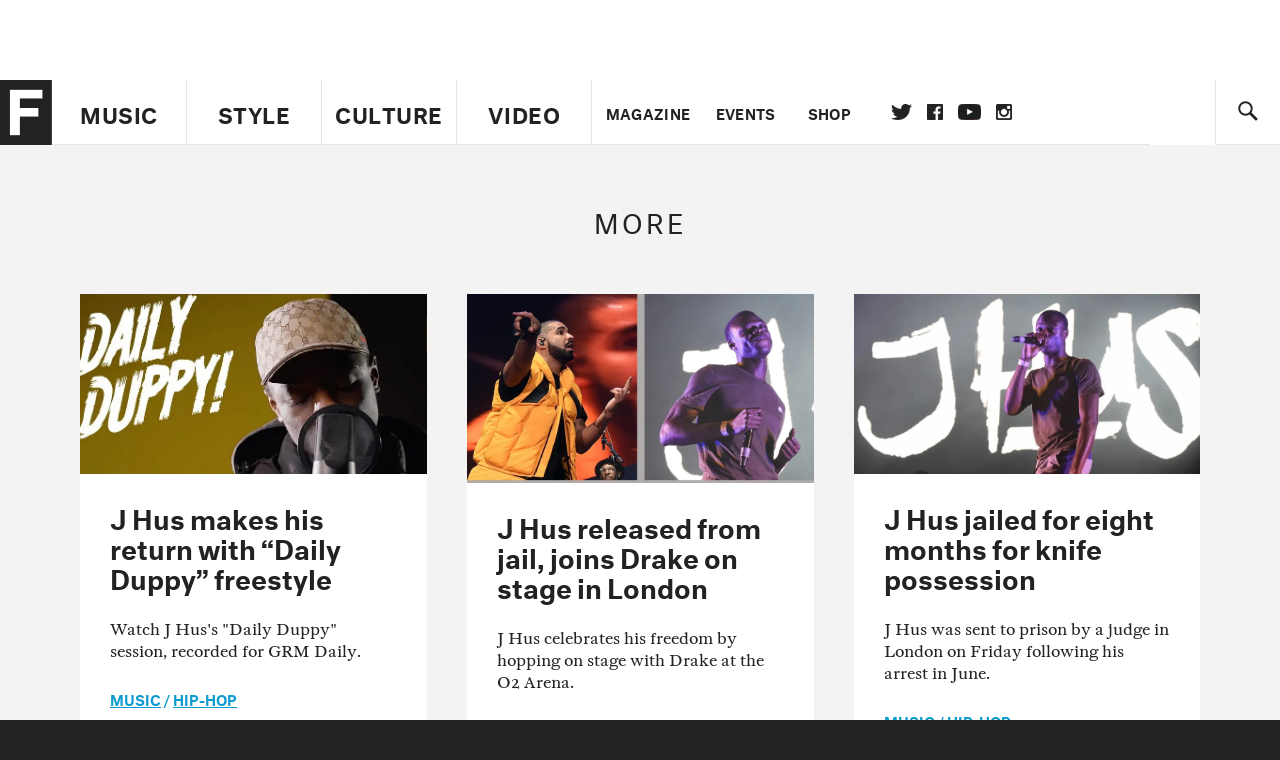

--- FILE ---
content_type: text/html; charset=utf-8
request_url: https://www.thefader.com/artist/j-hus/paged/2
body_size: 76011
content:
<!DOCTYPE html>
<!--[if IE 8 ]> <html lang="en" class="ie8 lte8 lte9 lte10">    <![endif]-->
<!--[if IE 9 ]> <html lang="en" class="ie9 lte9 lte10">    <![endif]-->
<!--[if (gt IE 9)]><!--><html lang="en"><!--<![endif]-->
<!--[if !IE]><!--><html lang="en"><!--<![endif]-->
  <head>
    <title>J Hus page 2 | The FADER</title>

    

    <link rel="preload" href="/assets/v4/fonts/WF-026510-009147-001369-72bfbb4d7f1c28b438ff5b8dc078cb9f02e5c71319a3527d3e1613cf5b01f239.woff" as="font" type="font/woff" crossorigin="anonymous">

    <link rel="preload" href="/assets/v4/fonts/WF-026510-009147-001253-92cefcf9f8425db3674eebf29535da3cf73f87dc6b7439938ad4294948f67e79.woff" as="font" type="font/woff" crossorigin="anonymous">

    <link rel="preload" href="/assets/v4/fonts/WF-026510-009147-001251-120b5b64b0a75ece4fc07a97e9428b5ca6966de319ece24962ab503fe110b1d7.woff" as="font" type="font/woff" crossorigin="anonymous">

    <link rel="preload" href="/assets/v4/fonts/WF-026510-009147-001255-a8b63253d5e7e8012e025435f7b546f7600bc376c3f5d279b6b71e52d0eaaa52.woff" as="font" type="font/woff" crossorigin="anonymous">


  <link rel="stylesheet" href="/assets/application-91ff9564986aaacb34342b0ec963daf763649ffbe23acd2a049c613d565a21b9.css" media="all" />
  <!-- <style> -->
  <!-- </style> -->


    <script>addEventListener('error', window.__e=function f(e){f.q=f.q||[];f.q.push(e)});</script>

    <script>
 var oVa = {};
 var oDv = ["44"];

 window.rtkGPTSlotsTargeting = [];
 window.rtkGPTSlotsTargeting.push([]);

 window.rtkGPTSlotsTargeting.push({});


 var optimeratag = optimeratag || {};
 optimeratag.cmd = optimeratag.cmd || [];

 /* optimeratag.cmd.push(function() { alert("test"); });
  * optimeratag.cmd.push(function() { alert("test2"); }); */

 function onOptimeraOpsLoaded() {
   console.log("onOptimeraOpsLoaded");
   window.optimeraOpsLoaded = true;
   window.executeOptimeraOpsCmd();
 }

 function executeOptimeraOpsCmd() {
   for (k=0; k < optimeratag.cmd.length;k++){
     optimeratag.cmd[k]();
   }
   optimeratag.cmd.length = 0;
 }

 optimeratag.cmd.push = function(e) {
   Array.prototype.push.apply(this,arguments);
   if (window.optimeraOpsLoaded) {
     window.executeOptimeraOpsCmd();
   }
 }

 /* optimeratag.cmd.push(function() { alert("test3"); }); */

</script>


    <script>
     function createCookie(name, value, days) {
  if (days) {
    var date = new Date();
    date.setTime(date.getTime() + days * 24 * 60 * 60 * 1000);
    var expires = "; expires=" + date.toGMTString();
  } else var expires = "";
  document.cookie = name + "=" + value + expires + "; path=/";
}

function readCookie(name) {
  var nameEQ = name + "=";
  var ca = document.cookie.split(";");
  for (var i = 0; i < ca.length; i++) {
    var c = ca[i];
    while (c.charAt(0) == " ") c = c.substring(1, c.length);
    if (c.indexOf(nameEQ) == 0) return c.substring(nameEQ.length, c.length);
  }
  return null;
}

function eraseCookie(name) {
  createCookie(name, "", -1);
}

function refreshInitalGPTAds() {
  console.debug("CONSENT DEBUG: refreshInitalGPTAds");
  timeoutID = window.setTimeout(function() {
    for (var key in window.ad_slots) {
      value = window.ad_slots[key];
      console.log("refreshing slot: ", value);
      googletag.pubads().refresh([value]);
    }
  }, 100);
}

function setGPTNonPersonalizedAds() {
  console.log("CONSENT DEBUG: setGPTNonPersonalizedAds");
  googletag.pubads().setPrivacySettings({
    restrictDataProcessing: true
  });
  googletag.pubads().setRequestNonPersonalizedAds(1);
}

function setGPTPersonalizedAds() {
  console.log("CONSENT DEBUG: setGPTPersonalizedAds");
  googletag.pubads().setPrivacySettings({
    restrictDataProcessing: false
  });
  googletag.pubads().setRequestNonPersonalizedAds(0);
}

function setJITANonPersonalizedAds() {
  console.debug("CONSENT DEBUG: setJITANonPersonalizedAds");
  if (window.JITA) {
    jitaJS.que.push(function() {
      JITA.setRequestNonPersonalizedAds(1);
    });
  }
}

function setJITAPersonalizedAds() {
  console.debug("CONSENT DEBUG: setJITAPersonalizedAds");
  if (window.JITA) {
    jitaJS.que.push(function() {
      JITA.setRequestNonPersonalizedAds(0);
    });
  }
}

function setEUConsentCookie() {
  window.__cmp("getConsentData", null, function(result) {
    document.cookie = "EUCONSENT=" + result.consentData;
  });
}

window.addEventListener(
  "CookiebotOnDialogDisplay",
  function(e) {
    console.debug("CONSENT DEBUG: onLoad");
    window.cookieConsent = window.CookieConsent;
  },
  false
);

window.addEventListener(
  "CookiebotOnAccept",
  function(e) {
    console.debug("CONSENT DEBUG: onAccept");
    setEUConsentCookie();

    if (Cookiebot.consent.marketing) {
      //Execute code that sets marketing cookies
      console.debug("CONSENT DEBUG: marketing accepted");
      if (window.consent_region == "EU") {
        // refreshInitalGPTAds();
        setGPTPersonalizedAds();
        setJITAPersonalizedAds();
      }
    } else {
      console.debug("CONSENT DEBUG: marketing not accepted");
      // refreshInitalGPTAds();
      setGPTNonPersonalizedAds();
      setJITANonPersonalizedAds();
    }
  },
  false
);

//
window.addEventListener(
  "CookiebotOnDecline",
  function(e) {
    console.debug("CONSENT DEBUG: declined");

    if (window.consent_region == "US-CA") {
      setGPTNonPersonalizedAds();
      setJITANonPersonalizedAds();
    } else if (window.consent_region == "EU") {
      console.debug("CONSENT DEBUG: EU Allow Preferences");
      setEUConsentCookie();

      if (Cookiebot.consent.marketing) {
        console.debug("CONSENT DEBUG: Allow Personalized Ads");
        setGPTPersonalizedAds();
        setJITAPersonalizedAds();
      }
    }
  },
  false
);
// console.log("running ads.js");

window.ad_slot_positions = {};
window.ad_slots = {};
window.ad_slots_queue = {};

window.rtk_ad_ids_to_setup = [];
window.rtk_ad_ids = [];
window.rtk_timer_ad_ids = [];
window.rtk_is_serving_ad = {};
window.rtk_is_lazy_ad = {};
window.rtk_first_render = {};

window.enable_optimera = false;
window.ad_slot_to_div_map = {};
window.ad_div_to_rtk_id_map = {};

function getDivID(divName, track_multiple) {
  // console.log("getDivID: ", divName, track_multiple);

  if (window.ad_slot_positions[divName] == undefined) {
    window.ad_slot_positions[divName] = 1;
  }

  if (track_multiple) {
    divID = divName + window.ad_slot_positions[divName];
    document.getElementById(divName).id = divID;
  } else {
    divID = divName;
  }

  window.ad_slot_positions[divName] += 1;

  return divID;
}

function displayAdSlot(divName, slotName, size, track_multiple) {
  console.debug("AD DEBUG: displaying slot: " + slotName + " " + divName);

  var divID = getDivID(divName, track_multiple);

  if (window.enable_optimera) {
    window.oDv.push(divID);
    window.oVa[divID] = ["NULL"];
  }

  // Define the slot itself, call display() to
  // register the div and refresh() to fetch ad.
  googletag.cmd.push(function () {
    // console.debug("AD DEBUG: about to defineSlot: ", divID);

    // debugger;

    var slot = googletag
      .defineSlot("/1081121/" + slotName, size, divID)
      .addService(googletag.pubads());

    if (window.enable_optimera) {
      slot.setTargeting("optimera", oVa[divID]);
    }

    window.ad_slots[divName] = slot;

    // Display has to be called before
    // refresh and after the slot div is in the page.
    googletag.display(divID);
    googletag.pubads().refresh([slot]);

    // if (window.enable_optimera) {
    //   window.oPageUnload(divID);
    // }

    // if (typeof(window.ga) == "undefined") {
    // window.ga('impressionTracker:observeElements', window.ad_ids);
    // }
  });

  // console.debug("AD DEBUG: finished displaying slot: "+slotName);

  return divID;
}

function pushAdSlot(divName, slotName, size) {
  var now = new Date().getTime();
  var divID = divName + "-" + now;
  // console.debug("AD DEBUG: pushing slot with timestamp: "+divID);

  document.getElementById(divName).attr = divID;

  window.ad_slots_queue[divID] = slotName;

  // Define the slot itself
  googletag.cmd.push(function () {
    var slot = googletag
      .defineSlot("/1081121/" + slotName, size, divID)
      .addService(googletag.pubads());
    window.ad_slots_queue[divID] = slot;
  });

  // console.debug("AD DEBUG: finished pushing slot: " + slotName);
}

function setupRtkAdObserver(rtk_ad_id) {
  // console.debug("AD DEBUG: adding observer for: ", rtk_ad_id);

  if (!window.rtk_ad_ids_to_setup.includes(rtk_ad_id)) {
    window.rtk_ad_ids_to_setup.push(rtk_ad_id);
  }
}

function setupRtkTimerAd(rtk_ad_id) {
  // console.debug("AD DEBUG: adding timer ad for: ", rtk_ad_id);

  if (!window.rtk_timer_ad_ids.includes(rtk_ad_id)) {
    window.rtk_timer_ad_ids.push(rtk_ad_id);
  }

  window.rtk_is_serving_ad[rtk_ad_id] = false;
  window.rtk_first_render[rtk_ad_id] = true;
}

function setupRtkGPTSlotsTargeting(slot_name, divID) {
  if (window.enable_optimera) {
    // console.log("setupRtkGPTSlotsTargeting");
    window.oDv.push(divID);
    // window.oVa[divID] = ["NULL"];
    var obj = {};
    // obj[divID] = [["Optimera", oVa[divID]]];
    obj[divID] = [];
    console.log(obj);
    window.rtkGPTSlotsTargeting.push(obj);
    console.log(window.rtkGPTSlotsTargeting);
  }
}

function setupRtkOptimera() {
  console.log("setupRtkOptimera");

  // if (Object.keys(window.oVa).length == 0) {
  window.oVa = {
    "div-above-latest-ad": ["A6"],
    "div-above-latest-ad9": ["A6"],
    "div-below-fold-latest-ad": ["A6"],
    "div-full_width-ad": ["D4"],
    "div-leaderboard-ad": ["D4"],
    t: 1568146740,
  };
  // }

  // var obj = {};
  // obj["RTK_9u3J"] = [["Optimera", "A6"]];
  // obj["div-leaderboard-ad"] = [["Optimera", "A6"]];
  // oVa["/1081121/fader_v3_home_top_728_90"] = [["Optimera", "A6"]];

  // for (var prop in window.oVa) {
  //   console.log("setting up prop", prop);

  //   var slotName = window.ad_slot_to_div_map[prop];

  //   // debugger;
  //   if (slotName) {
  //     window.rtkGPTSlotsTargeting[1][slotName] = [
  //       ["Optimera", window.oVa[prop]]
  //     ];
  //   }
  // }
}

function setupRtkAdSlotForOptimera(divName, slotName) {
  console.log("setupAdSlotForOptimera", divName, slotName);

  var divID = divName;
  window.ad_slot_to_div_map[divID] = slotName;

  if (window.enable_optimera) {
    window.oDv.push(divID);

    // window.oVa[divID] = ["NULL"];

    var slot_path = "/1081121/" + slotName;

    window.rtkGPTSlotsTargeting[1][slot_path] = [
      ["Optimera", window.oVa[divID]],
    ];

    // var obj = window.rtkGPTSlotsTargeting[1];
    // obj[slotName] = [["Optimera", null]];

    // optimeratag.cmd.push(function() {
    //   window.oPageUnload(divName);
    // });
  }
}

function displayRtkAdSlot(rtkID, divName, slotName, track_multiple, lazy) {
  console.log(
    "displayRtkAdSlot",
    rtkID,
    divName,
    slotName,
    track_multiple,
    lazy
  );

  var divID = getDivID(divName, track_multiple);

  // $(divName).attr({ id: divID });

  console.log("divID: ", divID);

  window.ad_slot_to_div_map[divID] = slotName;
  window.ad_div_to_rtk_id_map[divID] = rtkID;

  if (window.enable_optimera) {
    window.oDv.push(divID);
    // window.oVa[divID] = ["NULL"];
  }

  jitaJS.que.push(function () {
    var slot_path = "/1081121/" + slotName;

    if (window.enable_optimera) {
      window.rtkGPTSlotsTargeting[1][slot_path] = [
        ["Optimera", window.oVa[divID]],
      ];
    }

    var obj = {};
    obj[rtkID] = divID;
    // lazy = false;

    if (lazy) {
      window.rtk_is_lazy_ad[divID] = true;
    } else {
      window.rtk_is_lazy_ad[divID] = false;
      jitaJS.rtk.refreshAdUnits([rtkID], false, obj);
    }

    if (window.enable_optimera) {
      window.oPageUnload(divID);
    }

    // optimeratag.cmd.push(function() {
    //   window.
    // });
  });

  return divID;
}
;



    </script>

      <script src="/assets/application-13db1d6f62779dafd87606c60a0e528f3f568e5f7c2c0b7e4cb348c239ff97e1.js" defer="defer"></script>

    <script src="/packs/js/runtime-49166a9d18a6dd0a1413.js" defer="defer"></script>
<script src="/packs/js/961-60b080d38b5b9f101b36.js" defer="defer"></script>
<script src="/packs/js/820-013be7aaf0af5f8bc57b.js" defer="defer"></script>
<script src="/packs/js/917-19da76283c46fcbfc255.js" defer="defer"></script>
<script src="/packs/js/127-6cb060c121cf95e52a76.js" defer="defer"></script>
<script src="/packs/js/434-0732d8fb275b01d6ad06.js" defer="defer"></script>
<script src="/packs/js/application-159c3d050bb63affd3cb.js" defer="defer"></script>

    <link rel="stylesheet" href="/packs/css/434-e6afa166.css" media="all" />

    


<!-- Google tag (gtag.js) -->
<script async src="https://www.googletagmanager.com/gtag/js?id=G-S5CR3HGK1G"></script>
<script>
  window.dataLayer = window.dataLayer || [];
  function gtag(){dataLayer.push(arguments);}
  gtag('js', new Date());

  gtag('config', 'G-S5CR3HGK1G');
</script>

<!--
<script>
 window.ga=window.ga||function(){(ga.q=ga.q||[]).push(arguments)};ga.l=+new Date;

 console.log("GA: command queue initialized.");
</script>

  <script>

   ga("create", "UA-272695-2", "auto", { useAmpClientId: true });
   ga("set", "anonymizeIp", true);
   ga("set", "transport", "beacon");

   if (window.location.pathname === "home") {
     ga("set", "page", "/");
   }

   console.log("GA: tracker setup.");

   

  </script>

    <script async src="https://www.google-analytics.com/analytics.js"></script>

-->


<script defer data-domain="thefader.com" src="https://plausible.io/js/script.js"></script>
<script defer data-domain="thefader.com" src="https://plausible.io/js/script.outbound-links.js"></script>

<!-- 
<script type='text/javascript'>
 googletag = googletag || {};
 var googletag = googletag;
 googletag.cmd = googletag.cmd || [];

 (function() {
   var gads = document.createElement('script');
   gads.async = true;
   gads.type = 'text/javascript';
   var useSSL = 'https:' == document.location.protocol;
   gads.src = (useSSL ? 'https:' : 'http:') + 
              '//www.googletagservices.com/tag/js/gpt.js';
   var node = document.getElementsByTagName('script')[0];
   node.parentNode.insertBefore(gads, node);
 })();
</script>
-->
<script type='text/javascript'>
  window.googletag = window.googletag || {cmd: []};
</script>

<script async src="https://securepubads.g.doubleclick.net/tag/js/gpt.js"></script>


<script type='text/javascript'>

   googletag.cmd.push(function() {

     // Infinite scroll requires SRA
     googletag.pubads().enableSingleRequest();

     // Disable initial load, we will use refresh() to fetch ads.
     // Calling this function means that display() calls just
     // register the slot as ready, but do not fetch ads for it.
     googletag.pubads().disableInitialLoad();

     // Collapse empty ad divs only after ad fetch fails (not before)
     // This preserves min-height reservations during loading
     googletag.pubads().collapseEmptyDivs(true, true);

     var params={};
     window.location.search
           .replace(/[?&]+([^=&]+)=([^&]*)/gi,
                    function(str,key,value) {
                      params[key.toLowerCase()] = value;
                    }
           );

     for (var k in params){
       if(k.indexOf("utm") === 0)
       {
         googletag.pubads().setTargeting(k,params[k]);
       }
     }

     googletag.pubads().enableLazyLoad({
       // Fetch ad when 2 screens away (allows auction to complete before user arrives)
       fetchMarginPercent: 200,
       // Render ad when 1 screen away (ensures ad is visible when user scrolls to it)
       renderMarginPercent: 100,
       // Mobile multiplier (effectively 400% fetch, 200% render to handle fast scrolling)
       mobileScaling: 2.0
     });

       googletag.enableServices();

     if (window.consent_region == "EU") {
       if (readCookie("forbid_personalized_ads") == "0") {
         setGPTPersonalizedAds();
       } else {
         setGPTNonPersonalizedAds();
       }
     }

     if (window.consent_region == "US-CA") {
       if (readCookie("forbid_personalized_ads") == "1") {
         setGPTNonPersonalizedAds();
       }
     }

   });

  </script>

<script type="text/javascript">
 //declare this in the head before jita
 var jitaJS = window.jitaJS || {};
 jitaJS.que = jitaJS.que || [];
</script>






  <!-- Begin comScore Tag -->
<script>
 var _comscore = _comscore || [];
 _comscore.push({ c1: "2", c2: "16442793" });
 (function() {
   var s = document.createElement("script"), el = document.getElementsByTagName("script")[0];
   s.async = true;
   /* s.defer = true; */
   s.src = (document.location.protocol == "https:" ? "https://sb" : "http://b") + ".scorecardresearch.com/beacon.js";
   el.parentNode.insertBefore(s, el);
 })();
</script>
<noscript>
  <img src="http://b.scorecardresearch.com/p?c1=2&c2=16442793&cv=2.0&cj=1" />
</noscript>
<!-- End comScore Tag -->

  <!-- Quantcast Tag, part 1 -->
<script type="text/javascript">
 var _qevents = _qevents || [];
 (function() {
   var elem = document.createElement('script');
   elem.src = (document.location.protocol == "https:" ? "https://secure" : "http://edge")
            + ".quantserve.com/quant.js";
   /* elem.async = true; */
   elem.defer = true;
   elem.type = "text/javascript";
   var scpt = document.getElementsByTagName('script')[0];
   scpt.parentNode.insertBefore(elem, scpt);  
 })();
</script>

  <script>window.twttr = (function(d, s, id) {
   var js, fjs = d.getElementsByTagName(s)[0],
       t = window.twttr || {};
   if (d.getElementById(id)) return t;
   js = d.createElement(s);
   js.id = id;
   js.src = "https://platform.twitter.com/widgets.js";
   fjs.parentNode.insertBefore(js, fjs);

   t._e = [];
   t.ready = function(f) {
     t._e.push(f);
   };

   return t;
 }(document, "script", "twitter-wjs"));</script>

  <!-- <script async="" defer="" src="//platform.instagram.com/en_US/embeds.js"></script> -->

<script async src="//platform.instagram.com/en_US/embeds.js"></script>

  <!-- Facebook Pixel Code -->
<meta name="facebook-domain-verification" content="8hp7106emaf67czjp03ks61b6zky1h" />

    <script>

 !function(f,b,e,v,n,t,s){if(f.fbq)return;n=f.fbq=function(){n.callMethod?
                                                             n.callMethod.apply(n,arguments):n.queue.push(arguments)};if(!f._fbq)f._fbq=n;
   n.push=n;n.loaded=!0;n.version='2.0';n.queue=[];t=b.createElement(e);
   t.async=!0;
   /* t.defer=!0; */
   t.src=v;s=b.getElementsByTagName(e)[0];s.parentNode.insertBefore(t,s)}(window,
                                                                          document,'script','https://connect.facebook.net/en_US/fbevents.js');

 fbq('init', '974085915995561');
 fbq('track', "PageView");
 fbq('track', 'ViewContent');

</script>

<!-- End Facebook Pixel Code -->

  <script>!function(n){if(!window.cnx){window.cnx={},window.cnx.cmd=[];var t=n.createElement('iframe');t.src='javascript:false'; t.display='none',t.onload=function(){var n=t.contentWindow.document,c=n.createElement('script');c.src='//cd.connatix.com/connatix.player.js?cid=1ffe1aa7-eb53-11e9-b4d2-06948452ae1a&pid=922834d4-f1e3-44aa-ad95-3124387b6fd7',c.setAttribute('async','1'),c.setAttribute('type','text/javascript'),n.body.appendChild(c)},n.head.appendChild(t)}}(document);</script>





    <meta name="csrf-param" content="authenticity_token" />
<meta name="csrf-token" content="ysRvqa0AjOJr19d69t-MeTr8SFVsskyoQuQXyTF10orVNu7hfuJkhzeSsCfoLVUaDGcmu14s5FRsB8e4p2TLKA" />

<meta name="viewport" content="initial-scale=1, maximum-scale=1">
<meta name="msvalidate.01" content="CFDCCD68D11A9B3C2CE7EE854D821682" />

<meta itemprop="name" content="The FADER">

    <meta property="og:site_name" content="The FADER"/>
<meta property="og:type" content="website" />

<meta property="og:title" content="The FADER - J Hus page 2"/>
<meta property="og:description" content="J Hus on The FADER"/>
<meta property="og:url" content="https://www.thefader.com/artist/j-hus/paged/2" />

  <meta property="og:image" content=""/>





<meta property="fb:app_id" content="958226167632202" />
<meta property="fb:pages" content="6815651902" />

<link rel="apple-touch-icon" href="/apple-touch-icon.png"/>
<link rel="apple-touch-icon" sizes="180x180" href="/apple-touch-iphone6.png"/>
<link rel="apple-touch-icon" sizes="76x76" href="/apple-touch-ipad2_mini.png"/>
<link rel="apple-touch-startup-image" href="/apple-touch-icon.png"/>

<meta name="monetization" content="$ilp.uphold.com/ZQxzb4Ew4FxP" />


  </head>

  <body class="united_states">


    <div class="main_wrapper" id='main_wrapper'>
      <!-- HEADER -->

  <!-- NEED TO CHECK IF WE ARE ON THE HOMEPAGE, if not, no war story -->
<nav class="simple">

  <!-- only include war story/expanded nav if it is NOT a mobile device -->


      <div class="expanded">
        <div class="ad top-ad banner_ad">
  
  <div class="ad-container">
    <div id='div-leaderboard-ad' >

  <!-- <div id='div-leaderboard-ad' class="ad-fixed-"> -->


    <script type='text/javascript'>

     displayAdSlot('div-leaderboard-ad', 'fader_v3_article_top_728_90', [[970, 250], [728, 90]]);

    </script>
</div>

  </div>

      </div>



    <div class="header_wrap gutter_left">
      <a data-ga-event-category="Logo Nav" data-ga-event-action="click" data-ga-on="click" href="/home" class="logo_wrap">
        <div class="logo "></div>
      </a>
      <form action='/search' method='GET' name='search_form' id='search_form' class="gutter_left" autocomplete="off" data-search='true'>
  <input type='text' name='query' value='' placeholder="" id=''>
</form>

      <span class="icon_wrap search_wrap">
        <div class="icon search_icon"></div>
      </span>
    </div>
      </div>


  <div class="main_nav ">
    <div data-ga-event-category="Logo Nav" data-ga-event-action="click" data-ga-on="click" class="small_logo_wrap">
      <a href="/home"><div class="small_logo"></div></a>
    </div>
    <div class="nav_inner_wrap">

      <div id="verticals_nav" class="verticals_wrap" style="">
        <ul class="verticals_links">

            <li class="music " data-ga-event-category="Music Nav" data-ga-event-action="click" data-ga-on="click"><a id="music_nav_link" href="/music"><span>Music</span></a></li>
            <li class="style " data-ga-event-category="Style Nav" data-ga-event-action="click" data-ga-on="click"><a id="style_nav_link" href="/style"><span>Style</span></a></li>
            <li class="culture " data-ga-event-category="Culture Nav" data-ga-event-action="click" data-ga-on="click"><a id="culture_nav_link" href="/culture"><span>Culture</span></a></li>
            <li class="culture " data-ga-event-category="Video Nav" data-ga-event-action="click" data-ga-on="click"><a id="video_nav_link" href="/fader-tv"><span>Video</span></a></li>
        </ul>
      </div>

      
      <div class="links_wrap ui_control_element" ui-toggle="Menu">
        <div class="search_wrap">
          <form action='/search' method='GET' name='search_form_small' id='search_form_small' class="gutter_left" autocomplete="off" data-search='true'>
  <input type='text' name='query' value='' placeholder="" id=''>
</form>

          <div class="icon search_icon_sm"></div>
        </div>
        <div class="hamburger_wrap ui_control" ui-toggle="Menu" ui-toggle-el=".links_wrap">
          <div class="hamburger"></div>
        </div>
        <ul class="links">
          <li class="mobile_only accordion"><a class="gutter_left" href="#"><span>Feed</span><span class="mobile_only icon_arrow"></span></a>
            <ul class="mobile_only mobile_filter">
              <li><a class="active" href="?">All Posts</a></li>
              <li><a href="/posts/featured">Featured Posts</a></li>
              <li><a class="" href="/trending">Trending Posts</a></li>
            </ul>
          </li>

          <li class="li_magazine " data-ga-event-category="Magazine Nav" data-ga-event-action="click" data-ga-on="click"><a id="magazine_nav_link" class="gutter_left" href="/magazine"><span>Magazine</span></a></li>
          <li class="li_events " data-ga-event-category="Events Nav" data-ga-event-action="click" data-ga-on="click"><a id="events_nav_link" class="gutter_left" href="/events"><span>Events</span></a></li>
          <li class="li_shop" data-ga-event-category="Shop Nav" data-ga-event-action="click" data-ga-on="click"><a class="gutter_left" target="_blank" id="shop_nav_link" href="https://shop.thefader.com/"><span>Shop</span></a></li>

          <li class="li_socials">

            <div class="social_links_wrap">
              <a target="new" class="twitter" href="https://twitter.com/thefader" data-ga-event-category="Twitter Nav" data-ga-event-action="click" data-ga-on="click">Twitter</a>
              <a target="new" class="facebook" href="https://www.facebook.com/thefader" data-ga-event-category="Facebook Nav" data-ga-event-action="click" data-ga-on="click">facebook</a>
              <a target="new" class="youtube" href="https://www.youtube.com/user/TheFaderTeam?sub_confirmation=1" data-ga-event-category="Youtube Nav" data-ga-event-action="click" data-ga-on="click">youtube</a>
              <a target="new" class="instagram" href="https://www.instagram.com/thefader/" data-ga-event-category="Instagram Nav" data-ga-event-action="click" data-ga-on="click">instagram</a>
            </div>

          </li>

          <li>
            <a href="http://www.thefader.com/home">
              US Edition
            </a>
          </li>
          
          <li>
            <a href="http://www.thefader.com/uk">
              UK Edition
            </a>
          </li>

            <li>
              <a href="http://www.thefader.com/ca">
                Canada Edition
              </a>
            </li>

        </ul>

      </div>

    </div>

    <div class='nav_radio_wrap' style="display: none;">
      <div class='nav_radio_controls'>
        <ul><li class='prev'><span></span></li><li class='toggle'><span></span></li><li class='next'><span></span></li></ul>
      </div>
      <div class="icon_wrap radio_wrap ui_control ui_control_element" ui-toggle="faderRadio">
        <div class="icon radio_icon"></div>
        <div class="icon radio_icon_close"></div>
      </div>
    </div>

    
    

    <div class="icon_wrap search_wrap ui_control " ui-toggle="collapsedSearch" ui-toggle-el=".collapsed_search">
      <div class="icon search_icon_sm "></div>
    </div>
    
  </div>
  <!-- FOLLOW OVERLAY desktop -->
  <div class="follow_overlay ui_control_element gutter_left gutter_right" ui-toggle="followOverlay">
    <div class="icon_close"></div>
    <h2 class="mono_heading size_28">Follow the Fader</h2>
    <ul class="follow_links">
      <li class="social twitter"><a class="twitter" target="_blank" href="https://twitter.com/thefader"></a></li>
      <li class="social facebook"><a class="facebook" target="_blank" href="https://www.facebook.com/thefader"></a></li>
      <li class="social youtube"><a class="youtube" target="_blank" href="http://www.youtube.com/user/TheFaderTeam?sub_confirmation=1"></a></li>
      <li class="social pinterest"><a class="pinterest" target="_blank" href="https://www.pinterest.com/thefader/"></a></li>
      <li class="social tumblr"><a class="tumblr" target="_blank" href="http://thefader.tumblr.com/"></a></li>
      <li class="social instagram"><a class="instagram" target="_blank" href="http://instagram.com/thefader"></a></li>
      <li class="social soundcloud"><a class="soundcloud" target="_blank" href="http://soundcloud.com/fadermedia"></a></li>
      <li class="social spotify"><a class="spotify" target="_blank" href="http://open.spotify.com/app/thefader"></a></li>
      <li class="social vsco"><a class="vsco" target="_blank" href="http://thefader.vsco.co/grid/1"></a></li>
      <li class="social google"><a class="google" target="_blank" href="http://plus.google.com/+TheFADER"></a></li>
      <li class="social RSS"><a class="rss" target="_blank" href="http://feeds.feedburner.com/TheFaderMagazine/"></a></li>
    </ul>
  </div>
  <div class="collapsed_search ui_control_element gutter_left " ui-toggle="collapsedSearch" >
    <div class="icon search_icon"></div>
    <form action='/search' method='GET' name='search_form_small' id='search_form_small' class="gutter_left" autocomplete="off" data-search='true'>
  <input type='text' name='query' value='' placeholder="" id=''>
</form>

    <div class='right_text'>
      <span class='enter_to_search'>Press Enter to Search</span>
    </div>
  </div>
</nav>

<div class="mobile_nav_wrapper">
  <div class="links_wrapper">
    <ul class="links">
      <li><a class="gutter_left music " href="/music">Music</a></li>
      <li><a class="gutter_left style " href="/style">Style</a></li>
      <li><a class="gutter_left culture " href="/culture">Culture</a></li>
      <li ><a class="gutter_left" href="/fader-tv"><span>Video</span></a></li>
      <li  ><a class="gutter_left" href="/magazine"><span>Magazine</span></a></li>
      <li ><a class="gutter_left" href="/events"><span>Events</span></a></li>
      <li><a class="gutter_left" target="_blank" href="https://shop.thefader.com/"><span>Shop</span></a></li>
      <li>
        <a class="gutter_left" href="http://www.thefader.com/home">
          US Edition
        </a>
      </li>
      <li>
        <a class="gutter_left" href="http://www.thefader.com/uk">
          UK Edition
        </a>
      </li>

        <li>
          <a class="gutter_left" href="http://www.thefader.com/ca">
            Canada Edition
          </a>
        </li>
      
      <!-- <li class="mobile_only ui_control" ui-toggle="faderRadio"><a class="gutter_left" href="#"><span>Fader Radio</span></a></li> -->
      <!-- <li class="follow_mobile accordion mobile_only"><span class="gutter_left"><span>Follow the Fader</span><span class="mobile_only icon_arrow"></span></span> -->
      <!--   <\!-- FOLLOW LINKS LIST MOBILE -\-> -->
      <!--   <ul class="mobile_only mobile_follow"> -->
      <!--     <li><a target="_blank" href="https://twitter.com/thefader">Twitter</a></li> -->
      <!--     <li><a target="_blank" href="https://www.facebook.com/thefader">Facebook</a></li> -->
      <!--     <li><a target="_blank" href="http://www.youtube.com/user/TheFaderTeam">Youtube</a></li> -->
      <!--     <li><a target="_blank" href="https://www.pinterest.com/thefader/">Pinterest</a></li> -->
      <!--     <li><a target="_blank" href="http://thefader.tumblr.com/">Tumblr</a></li> -->
      <!--     <li><a target="_blank" href="http://instagram.com/thefader">Instagram</a></li> -->
      <!--     <li><a target="_blank" href="http://soundcloud.com/fadermedia">Soundcloud</a></li> -->
      <!--     <li><a target="_blank" href="http://open.spotify.com/app/thefader">Spotify</a></li> -->
      <!--     <li><a target="_blank" href="http://thefader.vsco.co/grid/1">VSCO</a></li> -->
      <!--     <li><a target="_blank" href="http://plus.google.com/+TheFADER">Google+</a></li> -->
      <!--     <li><a target="_blank" href="http://feeds.feedburner.com/TheFaderMagazine/">RSS</a></li> -->
      <!-- </ul> -->

      <!-- </li> -->

    </ul>
  </div>
</div>





<div class="main_content">
  <div class="main_content_top">
    
<section class="main hub artist" data-page-type="artistHub" data-hub-type="artist" data-hub-name="j-hus">

    <!-- end not paging -->
    <div class="highlights gutter_left gutter_right"></div>

  <!-- MORE POSTS WITH FILTER -->
  <div class="more_hub_posts gutter_left gutter_right">
    <h3 class="mono_heading size_28">More</h3>

    <!-- filter -->

    <div class="posts">
        

        <div class="row gutter_left">
          

  <div class="card vertical featured_post gutter_right gutter_btm music" data-ga-event-category="Recirculation" data-ga-event-action="click" data-ga-on="click" data-ga-event-label="Post Vertical Card" data-ga-event-value="1" >
  




<div class="card_inner_wrapper">


  <div class="bottom card_info_wrapper">
    <a href="/2019/04/15/j-hus-daily-duppy-freestyle" class="permalink">

      <div class="card_media">
    



  
  <img class="photo fit_w"
    srcset="https://thefader-res.cloudinary.com/private_images/c_limit,w_1024/c_crop,h_383,w_737,x_0,y_0/w_220,c_limit,f_auto,q_auto:eco/hus-duppy_1_si07ek/j-hus-daily-duppy-freestyle.jpg 220w,https://thefader-res.cloudinary.com/private_images/c_limit,w_1024/c_crop,h_383,w_737,x_0,y_0/w_300,c_limit,f_auto,q_auto:eco/hus-duppy_1_si07ek/j-hus-daily-duppy-freestyle.jpg 300w,https://thefader-res.cloudinary.com/private_images/c_limit,w_1024/c_crop,h_383,w_737,x_0,y_0/w_400,c_limit,f_auto,q_auto:eco/hus-duppy_1_si07ek/j-hus-daily-duppy-freestyle.jpg 400w,https://thefader-res.cloudinary.com/private_images/c_limit,w_1024/c_crop,h_383,w_737,x_0,y_0/w_600,c_limit,f_auto,q_auto:eco/hus-duppy_1_si07ek/j-hus-daily-duppy-freestyle.jpg 600w,https://thefader-res.cloudinary.com/private_images/c_limit,w_1024/c_crop,h_383,w_737,x_0,y_0/w_750,c_limit,f_auto,q_auto:eco/hus-duppy_1_si07ek/j-hus-daily-duppy-freestyle.jpg 750w,https://thefader-res.cloudinary.com/private_images/c_limit,w_1024/c_crop,h_383,w_737,x_0,y_0/w_840,c_limit,f_auto,q_auto:eco/hus-duppy_1_si07ek/j-hus-daily-duppy-freestyle.jpg 840w,https://thefader-res.cloudinary.com/private_images/c_limit,w_1024/c_crop,h_383,w_737,x_0,y_0/w_960,c_limit,f_auto,q_auto:eco/hus-duppy_1_si07ek/j-hus-daily-duppy-freestyle.jpg 960w,https://thefader-res.cloudinary.com/private_images/c_limit,w_1024/c_crop,h_383,w_737,x_0,y_0/w_1260,c_limit,f_auto,q_auto:eco/hus-duppy_1_si07ek/j-hus-daily-duppy-freestyle.jpg 1260w,https://thefader-res.cloudinary.com/private_images/c_limit,w_1024/c_crop,h_383,w_737,x_0,y_0/w_1800,c_limit,f_auto,q_auto:eco/hus-duppy_1_si07ek/j-hus-daily-duppy-freestyle.jpg 1800w,https://thefader-res.cloudinary.com/private_images/c_limit,w_1024/c_crop,h_383,w_737,x_0,y_0/w_2400,c_limit,f_auto,q_auto:eco/hus-duppy_1_si07ek/j-hus-daily-duppy-freestyle.jpg 2400w,"
    src="https://thefader-res.cloudinary.com/private_images/c_limit,w_1024/c_crop,h_383,w_737,x_0,y_0/w_400,c_limit,f_auto,q_auto:eco/hus-duppy_1_si07ek/hus-duppy_1_si07ek.jpg"
    sizes=""
    alt="J Hus makes his return with “Daily Duppy” freestyle"
  />
  

      </div>

      <div class="card_info">
	      <h3 class="card_headline">J Hus makes his return with “Daily Duppy” freestyle</h3>
	        <p class="card_summary">Watch J Hus's "Daily Duppy" session, recorded for GRM Daily. </p>
      </div>

    </a>

    <div>
      <span class="card_slug music">
  <a class="vertical" href="/music">music</a>

  /
    <a class="category" href="/tag/hip-hop">Hip-Hop</a>

</span>

    </div>

  </div>
</div>

</div>



        </div>
        

        <div class="row gutter_left">
          

  <div class="card vertical featured_post gutter_right gutter_btm music" data-ga-event-category="Recirculation" data-ga-event-action="click" data-ga-on="click" data-ga-event-label="Post Vertical Card" data-ga-event-value="1" >
  




<div class="card_inner_wrapper">


  <div class="bottom card_info_wrapper">
    <a href="/2019/04/05/j-hus-jail-release-drake-london-o2-performance" class="permalink">

      <div class="card_media">
    



  
  <img class="photo fit_w"
    srcset="https://thefader-res.cloudinary.com/private_images/c_limit,w_1024/c_crop,h_530,w_974,x_24,y_33/w_220,c_limit,f_auto,q_auto:eco/pjimage-9_w7a1u3/j-hus-jail-release-drake-london-o2-performance.jpg 220w,https://thefader-res.cloudinary.com/private_images/c_limit,w_1024/c_crop,h_530,w_974,x_24,y_33/w_300,c_limit,f_auto,q_auto:eco/pjimage-9_w7a1u3/j-hus-jail-release-drake-london-o2-performance.jpg 300w,https://thefader-res.cloudinary.com/private_images/c_limit,w_1024/c_crop,h_530,w_974,x_24,y_33/w_400,c_limit,f_auto,q_auto:eco/pjimage-9_w7a1u3/j-hus-jail-release-drake-london-o2-performance.jpg 400w,https://thefader-res.cloudinary.com/private_images/c_limit,w_1024/c_crop,h_530,w_974,x_24,y_33/w_600,c_limit,f_auto,q_auto:eco/pjimage-9_w7a1u3/j-hus-jail-release-drake-london-o2-performance.jpg 600w,https://thefader-res.cloudinary.com/private_images/c_limit,w_1024/c_crop,h_530,w_974,x_24,y_33/w_750,c_limit,f_auto,q_auto:eco/pjimage-9_w7a1u3/j-hus-jail-release-drake-london-o2-performance.jpg 750w,https://thefader-res.cloudinary.com/private_images/c_limit,w_1024/c_crop,h_530,w_974,x_24,y_33/w_840,c_limit,f_auto,q_auto:eco/pjimage-9_w7a1u3/j-hus-jail-release-drake-london-o2-performance.jpg 840w,https://thefader-res.cloudinary.com/private_images/c_limit,w_1024/c_crop,h_530,w_974,x_24,y_33/w_960,c_limit,f_auto,q_auto:eco/pjimage-9_w7a1u3/j-hus-jail-release-drake-london-o2-performance.jpg 960w,https://thefader-res.cloudinary.com/private_images/c_limit,w_1024/c_crop,h_530,w_974,x_24,y_33/w_1260,c_limit,f_auto,q_auto:eco/pjimage-9_w7a1u3/j-hus-jail-release-drake-london-o2-performance.jpg 1260w,https://thefader-res.cloudinary.com/private_images/c_limit,w_1024/c_crop,h_530,w_974,x_24,y_33/w_1800,c_limit,f_auto,q_auto:eco/pjimage-9_w7a1u3/j-hus-jail-release-drake-london-o2-performance.jpg 1800w,https://thefader-res.cloudinary.com/private_images/c_limit,w_1024/c_crop,h_530,w_974,x_24,y_33/w_2400,c_limit,f_auto,q_auto:eco/pjimage-9_w7a1u3/j-hus-jail-release-drake-london-o2-performance.jpg 2400w,"
    src="https://thefader-res.cloudinary.com/private_images/c_limit,w_1024/c_crop,h_530,w_974,x_24,y_33/w_400,c_limit,f_auto,q_auto:eco/pjimage-9_w7a1u3/pjimage-9_w7a1u3.jpg"
    sizes=""
    alt="J Hus released from jail, joins Drake on stage in London"
  />
  

      </div>

      <div class="card_info">
	      <h3 class="card_headline">J Hus released from jail, joins Drake on stage in London</h3>
	        <p class="card_summary">J Hus celebrates his freedom by hopping on stage with Drake at the O2 Arena.</p>
      </div>

    </a>

    <div>
      <span class="card_slug music">
  <a class="vertical" href="/music">music</a>

  /
    <a class="category" href="/tag/hip-hop">Hip-Hop</a>

</span>

    </div>

  </div>
</div>

</div>



        </div>
        

        <div class="row gutter_left">
          

  <div class="card vertical featured_post gutter_right gutter_btm music" data-ga-event-category="Recirculation" data-ga-event-action="click" data-ga-on="click" data-ga-event-label="Post Vertical Card" data-ga-event-value="1" >
  




<div class="card_inner_wrapper">


  <div class="bottom card_info_wrapper">
    <a href="/2018/12/14/j-hus-jailed-eight-months-knife" class="permalink">

      <div class="card_media">
    



  
  <img class="photo fit_w"
    srcset="https://thefader-res.cloudinary.com/private_images/c_limit,w_1024/c_crop,h_437,w_840,x_0,y_97/w_220,c_limit,f_auto,q_auto:eco/j-hus-performs-on-stage-at-bbk-takeover-at-the-o2-arena-on-august-27-2017-in-london-england_igdlag/j-hus-jailed-eight-months-knife.jpg 220w,https://thefader-res.cloudinary.com/private_images/c_limit,w_1024/c_crop,h_437,w_840,x_0,y_97/w_300,c_limit,f_auto,q_auto:eco/j-hus-performs-on-stage-at-bbk-takeover-at-the-o2-arena-on-august-27-2017-in-london-england_igdlag/j-hus-jailed-eight-months-knife.jpg 300w,https://thefader-res.cloudinary.com/private_images/c_limit,w_1024/c_crop,h_437,w_840,x_0,y_97/w_400,c_limit,f_auto,q_auto:eco/j-hus-performs-on-stage-at-bbk-takeover-at-the-o2-arena-on-august-27-2017-in-london-england_igdlag/j-hus-jailed-eight-months-knife.jpg 400w,https://thefader-res.cloudinary.com/private_images/c_limit,w_1024/c_crop,h_437,w_840,x_0,y_97/w_600,c_limit,f_auto,q_auto:eco/j-hus-performs-on-stage-at-bbk-takeover-at-the-o2-arena-on-august-27-2017-in-london-england_igdlag/j-hus-jailed-eight-months-knife.jpg 600w,https://thefader-res.cloudinary.com/private_images/c_limit,w_1024/c_crop,h_437,w_840,x_0,y_97/w_750,c_limit,f_auto,q_auto:eco/j-hus-performs-on-stage-at-bbk-takeover-at-the-o2-arena-on-august-27-2017-in-london-england_igdlag/j-hus-jailed-eight-months-knife.jpg 750w,https://thefader-res.cloudinary.com/private_images/c_limit,w_1024/c_crop,h_437,w_840,x_0,y_97/w_840,c_limit,f_auto,q_auto:eco/j-hus-performs-on-stage-at-bbk-takeover-at-the-o2-arena-on-august-27-2017-in-london-england_igdlag/j-hus-jailed-eight-months-knife.jpg 840w,https://thefader-res.cloudinary.com/private_images/c_limit,w_1024/c_crop,h_437,w_840,x_0,y_97/w_960,c_limit,f_auto,q_auto:eco/j-hus-performs-on-stage-at-bbk-takeover-at-the-o2-arena-on-august-27-2017-in-london-england_igdlag/j-hus-jailed-eight-months-knife.jpg 960w,https://thefader-res.cloudinary.com/private_images/c_limit,w_1024/c_crop,h_437,w_840,x_0,y_97/w_1260,c_limit,f_auto,q_auto:eco/j-hus-performs-on-stage-at-bbk-takeover-at-the-o2-arena-on-august-27-2017-in-london-england_igdlag/j-hus-jailed-eight-months-knife.jpg 1260w,https://thefader-res.cloudinary.com/private_images/c_limit,w_1024/c_crop,h_437,w_840,x_0,y_97/w_1800,c_limit,f_auto,q_auto:eco/j-hus-performs-on-stage-at-bbk-takeover-at-the-o2-arena-on-august-27-2017-in-london-england_igdlag/j-hus-jailed-eight-months-knife.jpg 1800w,https://thefader-res.cloudinary.com/private_images/c_limit,w_1024/c_crop,h_437,w_840,x_0,y_97/w_2400,c_limit,f_auto,q_auto:eco/j-hus-performs-on-stage-at-bbk-takeover-at-the-o2-arena-on-august-27-2017-in-london-england_igdlag/j-hus-jailed-eight-months-knife.jpg 2400w,"
    src="https://thefader-res.cloudinary.com/private_images/c_limit,w_1024/c_crop,h_437,w_840,x_0,y_97/w_400,c_limit,f_auto,q_auto:eco/j-hus-performs-on-stage-at-bbk-takeover-at-the-o2-arena-on-august-27-2017-in-london-england_igdlag/j-hus-performs-on-stage-at-bbk-takeover-at-the-o2-arena-on-august-27-2017-in-london-england_igdlag.jpg"
    sizes=""
    alt="J Hus jailed for eight months for knife possession"
  />
  

      </div>

      <div class="card_info">
	      <h3 class="card_headline">J Hus jailed for eight months for knife possession</h3>
	        <p class="card_summary">J Hus was sent to prison by a judge in London on Friday following his arrest in June. </p>
      </div>

    </a>

    <div>
      <span class="card_slug music">
  <a class="vertical" href="/music">music</a>

  /
    <a class="category" href="/tag/hip-hop">Hip-Hop</a>

</span>

    </div>

  </div>
</div>

</div>



        </div>
        

        <div class="row gutter_left">
          

  <div class="card vertical featured_post gutter_right gutter_btm music" data-ga-event-category="Recirculation" data-ga-event-action="click" data-ga-on="click" data-ga-event-label="Post Vertical Card" data-ga-event-value="1" >
  




<div class="card_inner_wrapper">


  <div class="bottom card_info_wrapper">
    <a href="/2018/07/23/j-hus-trial-knife-charge" class="permalink">

      <div class="card_media">
    



  
  <img class="photo fit_w"
    srcset="https://thefader-res.cloudinary.com/private_images/c_limit,w_1024/c_crop,h_437,w_840,x_0,y_81/w_220,c_limit,f_auto,q_auto:eco/j-hus_cm7vsm/j-hus-trial-knife-charge.jpg 220w,https://thefader-res.cloudinary.com/private_images/c_limit,w_1024/c_crop,h_437,w_840,x_0,y_81/w_300,c_limit,f_auto,q_auto:eco/j-hus_cm7vsm/j-hus-trial-knife-charge.jpg 300w,https://thefader-res.cloudinary.com/private_images/c_limit,w_1024/c_crop,h_437,w_840,x_0,y_81/w_400,c_limit,f_auto,q_auto:eco/j-hus_cm7vsm/j-hus-trial-knife-charge.jpg 400w,https://thefader-res.cloudinary.com/private_images/c_limit,w_1024/c_crop,h_437,w_840,x_0,y_81/w_600,c_limit,f_auto,q_auto:eco/j-hus_cm7vsm/j-hus-trial-knife-charge.jpg 600w,https://thefader-res.cloudinary.com/private_images/c_limit,w_1024/c_crop,h_437,w_840,x_0,y_81/w_750,c_limit,f_auto,q_auto:eco/j-hus_cm7vsm/j-hus-trial-knife-charge.jpg 750w,https://thefader-res.cloudinary.com/private_images/c_limit,w_1024/c_crop,h_437,w_840,x_0,y_81/w_840,c_limit,f_auto,q_auto:eco/j-hus_cm7vsm/j-hus-trial-knife-charge.jpg 840w,https://thefader-res.cloudinary.com/private_images/c_limit,w_1024/c_crop,h_437,w_840,x_0,y_81/w_960,c_limit,f_auto,q_auto:eco/j-hus_cm7vsm/j-hus-trial-knife-charge.jpg 960w,https://thefader-res.cloudinary.com/private_images/c_limit,w_1024/c_crop,h_437,w_840,x_0,y_81/w_1260,c_limit,f_auto,q_auto:eco/j-hus_cm7vsm/j-hus-trial-knife-charge.jpg 1260w,https://thefader-res.cloudinary.com/private_images/c_limit,w_1024/c_crop,h_437,w_840,x_0,y_81/w_1800,c_limit,f_auto,q_auto:eco/j-hus_cm7vsm/j-hus-trial-knife-charge.jpg 1800w,https://thefader-res.cloudinary.com/private_images/c_limit,w_1024/c_crop,h_437,w_840,x_0,y_81/w_2400,c_limit,f_auto,q_auto:eco/j-hus_cm7vsm/j-hus-trial-knife-charge.jpg 2400w,"
    src="https://thefader-res.cloudinary.com/private_images/c_limit,w_1024/c_crop,h_437,w_840,x_0,y_81/w_400,c_limit,f_auto,q_auto:eco/j-hus_cm7vsm/j-hus_cm7vsm.jpg"
    sizes=""
    alt="J Hus to face trial on knife charge"
  />
  

      </div>

      <div class="card_info">
	      <h3 class="card_headline">J Hus to face trial on knife charge</h3>
	        <p class="card_summary">J Hus to face trial in December after pleading not guilty to possession of a knife in a public place. </p>
      </div>

    </a>

    <div>
      <span class="card_slug music">
  <a class="vertical" href="/music">music</a>

  /
    <a class="category" href="/tag/grime">Grime</a>

</span>

    </div>

  </div>
</div>

</div>



        </div>
        

        <div class="row gutter_left">
          

  <div class="card vertical featured_post gutter_right gutter_btm music" data-ga-event-category="Recirculation" data-ga-event-action="click" data-ga-on="click" data-ga-event-label="Post Vertical Card" data-ga-event-value="1" >
  




<div class="card_inner_wrapper">


  <div class="bottom card_info_wrapper">
    <a href="/2018/07/03/j-hus-bail-arrest-knife-charges" class="permalink">

      <div class="card_media">
    



  
  <img class="photo fit_w"
    srcset="https://thefader-res.cloudinary.com/private_images/c_limit,w_1024/c_crop,h_533,w_1024,x_0,y_96/w_220,c_limit,f_auto,q_auto:eco/GettyImages-840007700_dgy8t0/j-hus-bail-arrest-knife-charges.jpg 220w,https://thefader-res.cloudinary.com/private_images/c_limit,w_1024/c_crop,h_533,w_1024,x_0,y_96/w_300,c_limit,f_auto,q_auto:eco/GettyImages-840007700_dgy8t0/j-hus-bail-arrest-knife-charges.jpg 300w,https://thefader-res.cloudinary.com/private_images/c_limit,w_1024/c_crop,h_533,w_1024,x_0,y_96/w_400,c_limit,f_auto,q_auto:eco/GettyImages-840007700_dgy8t0/j-hus-bail-arrest-knife-charges.jpg 400w,https://thefader-res.cloudinary.com/private_images/c_limit,w_1024/c_crop,h_533,w_1024,x_0,y_96/w_600,c_limit,f_auto,q_auto:eco/GettyImages-840007700_dgy8t0/j-hus-bail-arrest-knife-charges.jpg 600w,https://thefader-res.cloudinary.com/private_images/c_limit,w_1024/c_crop,h_533,w_1024,x_0,y_96/w_750,c_limit,f_auto,q_auto:eco/GettyImages-840007700_dgy8t0/j-hus-bail-arrest-knife-charges.jpg 750w,https://thefader-res.cloudinary.com/private_images/c_limit,w_1024/c_crop,h_533,w_1024,x_0,y_96/w_840,c_limit,f_auto,q_auto:eco/GettyImages-840007700_dgy8t0/j-hus-bail-arrest-knife-charges.jpg 840w,https://thefader-res.cloudinary.com/private_images/c_limit,w_1024/c_crop,h_533,w_1024,x_0,y_96/w_960,c_limit,f_auto,q_auto:eco/GettyImages-840007700_dgy8t0/j-hus-bail-arrest-knife-charges.jpg 960w,https://thefader-res.cloudinary.com/private_images/c_limit,w_1024/c_crop,h_533,w_1024,x_0,y_96/w_1260,c_limit,f_auto,q_auto:eco/GettyImages-840007700_dgy8t0/j-hus-bail-arrest-knife-charges.jpg 1260w,https://thefader-res.cloudinary.com/private_images/c_limit,w_1024/c_crop,h_533,w_1024,x_0,y_96/w_1800,c_limit,f_auto,q_auto:eco/GettyImages-840007700_dgy8t0/j-hus-bail-arrest-knife-charges.jpg 1800w,https://thefader-res.cloudinary.com/private_images/c_limit,w_1024/c_crop,h_533,w_1024,x_0,y_96/w_2400,c_limit,f_auto,q_auto:eco/GettyImages-840007700_dgy8t0/j-hus-bail-arrest-knife-charges.jpg 2400w,"
    src="https://thefader-res.cloudinary.com/private_images/c_limit,w_1024/c_crop,h_533,w_1024,x_0,y_96/w_400,c_limit,f_auto,q_auto:eco/GettyImages-840007700_dgy8t0/GettyImages-840007700_dgy8t0.jpg"
    sizes=""
    alt="J Hus freed on bail"
  />
  

      </div>

      <div class="card_info">
	      <h3 class="card_headline">J Hus freed on bail</h3>
	        <p class="card_summary">U.K. artist J Hus is currently awaiting trial on knife charges. </p>
      </div>

    </a>

    <div>
      <span class="card_slug music">
  <a class="vertical" href="/music">music</a>

  /
    <a class="category" href="/tag/grime">Grime</a>

</span>

    </div>

  </div>
</div>

</div>



        </div>
        

        <div class="row gutter_left">
          

  <div class="card vertical featured_post gutter_right gutter_btm music" data-ga-event-category="Recirculation" data-ga-event-action="click" data-ga-on="click" data-ga-event-label="Post Vertical Card" data-ga-event-value="1" >
  




<div class="card_inner_wrapper">


  <div class="bottom card_info_wrapper">
    <a href="/2018/06/25/j-hus-arrested-knife-london" class="permalink">

      <div class="card_media">
    



  
  <img class="photo fit_w"
    srcset="https://thefader-res.cloudinary.com/private_images/c_limit,w_1024/c_crop,h_533,w_1024,x_0,y_50/w_220,c_limit,f_auto,q_auto:eco/GettyImages-866791592_yjyigz/j-hus-arrested-knife-london.jpg 220w,https://thefader-res.cloudinary.com/private_images/c_limit,w_1024/c_crop,h_533,w_1024,x_0,y_50/w_300,c_limit,f_auto,q_auto:eco/GettyImages-866791592_yjyigz/j-hus-arrested-knife-london.jpg 300w,https://thefader-res.cloudinary.com/private_images/c_limit,w_1024/c_crop,h_533,w_1024,x_0,y_50/w_400,c_limit,f_auto,q_auto:eco/GettyImages-866791592_yjyigz/j-hus-arrested-knife-london.jpg 400w,https://thefader-res.cloudinary.com/private_images/c_limit,w_1024/c_crop,h_533,w_1024,x_0,y_50/w_600,c_limit,f_auto,q_auto:eco/GettyImages-866791592_yjyigz/j-hus-arrested-knife-london.jpg 600w,https://thefader-res.cloudinary.com/private_images/c_limit,w_1024/c_crop,h_533,w_1024,x_0,y_50/w_750,c_limit,f_auto,q_auto:eco/GettyImages-866791592_yjyigz/j-hus-arrested-knife-london.jpg 750w,https://thefader-res.cloudinary.com/private_images/c_limit,w_1024/c_crop,h_533,w_1024,x_0,y_50/w_840,c_limit,f_auto,q_auto:eco/GettyImages-866791592_yjyigz/j-hus-arrested-knife-london.jpg 840w,https://thefader-res.cloudinary.com/private_images/c_limit,w_1024/c_crop,h_533,w_1024,x_0,y_50/w_960,c_limit,f_auto,q_auto:eco/GettyImages-866791592_yjyigz/j-hus-arrested-knife-london.jpg 960w,https://thefader-res.cloudinary.com/private_images/c_limit,w_1024/c_crop,h_533,w_1024,x_0,y_50/w_1260,c_limit,f_auto,q_auto:eco/GettyImages-866791592_yjyigz/j-hus-arrested-knife-london.jpg 1260w,https://thefader-res.cloudinary.com/private_images/c_limit,w_1024/c_crop,h_533,w_1024,x_0,y_50/w_1800,c_limit,f_auto,q_auto:eco/GettyImages-866791592_yjyigz/j-hus-arrested-knife-london.jpg 1800w,https://thefader-res.cloudinary.com/private_images/c_limit,w_1024/c_crop,h_533,w_1024,x_0,y_50/w_2400,c_limit,f_auto,q_auto:eco/GettyImages-866791592_yjyigz/j-hus-arrested-knife-london.jpg 2400w,"
    src="https://thefader-res.cloudinary.com/private_images/c_limit,w_1024/c_crop,h_533,w_1024,x_0,y_50/w_400,c_limit,f_auto,q_auto:eco/GettyImages-866791592_yjyigz/GettyImages-866791592_yjyigz.jpg"
    sizes=""
    alt="J Hus arrested and charged with carrying a knife"
  />
  

      </div>

      <div class="card_info">
	      <h3 class="card_headline">J Hus arrested and charged with carrying a knife</h3>
	        <p class="card_summary">U.K. artist J Hus appeared in court in London on June 22.</p>
      </div>

    </a>

    <div>
      <span class="card_slug music">
  <a class="vertical" href="/music">music</a>

  /
    <a class="category" href="/tag/grime">Grime</a>

</span>

    </div>

  </div>
</div>

</div>



        </div>
        

        <div class="row gutter_left">
          

  <div class="card vertical featured_post gutter_right gutter_btm music" data-ga-event-category="Recirculation" data-ga-event-action="click" data-ga-on="click" data-ga-event-label="Post Vertical Card" data-ga-event-value="1" >
  




<div class="card_inner_wrapper">


  <div class="bottom card_info_wrapper">
    <a href="/2018/05/30/j-hus-big-spang-ep" class="permalink">

      <div class="card_media">
    



  
  <img class="photo fit_w"
    srcset="https://thefader-res.cloudinary.com/private_images/c_limit,w_1024/c_crop,h_277,w_533,x_0,y_136/w_220,c_limit,f_auto,q_auto:eco/Screen_Shot_2018-05-30_at_2.42.31_PM_l5ho2o/j-hus-big-spang-ep.jpg 220w,https://thefader-res.cloudinary.com/private_images/c_limit,w_1024/c_crop,h_277,w_533,x_0,y_136/w_300,c_limit,f_auto,q_auto:eco/Screen_Shot_2018-05-30_at_2.42.31_PM_l5ho2o/j-hus-big-spang-ep.jpg 300w,https://thefader-res.cloudinary.com/private_images/c_limit,w_1024/c_crop,h_277,w_533,x_0,y_136/w_400,c_limit,f_auto,q_auto:eco/Screen_Shot_2018-05-30_at_2.42.31_PM_l5ho2o/j-hus-big-spang-ep.jpg 400w,https://thefader-res.cloudinary.com/private_images/c_limit,w_1024/c_crop,h_277,w_533,x_0,y_136/w_600,c_limit,f_auto,q_auto:eco/Screen_Shot_2018-05-30_at_2.42.31_PM_l5ho2o/j-hus-big-spang-ep.jpg 600w,https://thefader-res.cloudinary.com/private_images/c_limit,w_1024/c_crop,h_277,w_533,x_0,y_136/w_750,c_limit,f_auto,q_auto:eco/Screen_Shot_2018-05-30_at_2.42.31_PM_l5ho2o/j-hus-big-spang-ep.jpg 750w,https://thefader-res.cloudinary.com/private_images/c_limit,w_1024/c_crop,h_277,w_533,x_0,y_136/w_840,c_limit,f_auto,q_auto:eco/Screen_Shot_2018-05-30_at_2.42.31_PM_l5ho2o/j-hus-big-spang-ep.jpg 840w,https://thefader-res.cloudinary.com/private_images/c_limit,w_1024/c_crop,h_277,w_533,x_0,y_136/w_960,c_limit,f_auto,q_auto:eco/Screen_Shot_2018-05-30_at_2.42.31_PM_l5ho2o/j-hus-big-spang-ep.jpg 960w,https://thefader-res.cloudinary.com/private_images/c_limit,w_1024/c_crop,h_277,w_533,x_0,y_136/w_1260,c_limit,f_auto,q_auto:eco/Screen_Shot_2018-05-30_at_2.42.31_PM_l5ho2o/j-hus-big-spang-ep.jpg 1260w,https://thefader-res.cloudinary.com/private_images/c_limit,w_1024/c_crop,h_277,w_533,x_0,y_136/w_1800,c_limit,f_auto,q_auto:eco/Screen_Shot_2018-05-30_at_2.42.31_PM_l5ho2o/j-hus-big-spang-ep.jpg 1800w,https://thefader-res.cloudinary.com/private_images/c_limit,w_1024/c_crop,h_277,w_533,x_0,y_136/w_2400,c_limit,f_auto,q_auto:eco/Screen_Shot_2018-05-30_at_2.42.31_PM_l5ho2o/j-hus-big-spang-ep.jpg 2400w,"
    src="https://thefader-res.cloudinary.com/private_images/c_limit,w_1024/c_crop,h_277,w_533,x_0,y_136/w_400,c_limit,f_auto,q_auto:eco/Screen_Shot_2018-05-30_at_2.42.31_PM_l5ho2o/Screen_Shot_2018-05-30_at_2.42.31_PM_l5ho2o.jpg"
    sizes=""
    alt="J Hus shares Big Spang EP"
  />
  

      </div>

      <div class="card_info">
	      <h3 class="card_headline">J Hus shares <i>Big Spang</i> EP</h3>
	        <p class="card_summary">Listen to three new songs from J Hus on the rapper's new <i>Big Spang</i> EP.</p>
      </div>

    </a>

    <div>
      <span class="card_slug music">
  <a class="vertical" href="/music">music</a>

  /
    <a class="category" href="/tag/hip-hop">Hip-Hop</a>

</span>

    </div>

  </div>
</div>

</div>



        </div>
        

        <div class="row gutter_left">
          

  <div class="card vertical featured_post gutter_right gutter_btm music" data-ga-event-category="Recirculation" data-ga-event-action="click" data-ga-on="click" data-ga-event-label="Post Vertical Card" data-ga-event-value="1" >
  




<div class="card_inner_wrapper">


  <div class="bottom card_info_wrapper">
    <a href="/2018/02/13/j-hus-50-cent-21-questions" class="permalink">

      <div class="card_media">
    



  
  <img class="photo fit_w"
    srcset="https://thefader-res.cloudinary.com/private_images/c_limit,w_1024/c_crop,h_533,w_1024,x_0,y_58/w_220,c_limit,f_auto,q_auto:eco/GettyImages-866791592_v75ibx/j-hus-50-cent-21-questions.jpg 220w,https://thefader-res.cloudinary.com/private_images/c_limit,w_1024/c_crop,h_533,w_1024,x_0,y_58/w_300,c_limit,f_auto,q_auto:eco/GettyImages-866791592_v75ibx/j-hus-50-cent-21-questions.jpg 300w,https://thefader-res.cloudinary.com/private_images/c_limit,w_1024/c_crop,h_533,w_1024,x_0,y_58/w_400,c_limit,f_auto,q_auto:eco/GettyImages-866791592_v75ibx/j-hus-50-cent-21-questions.jpg 400w,https://thefader-res.cloudinary.com/private_images/c_limit,w_1024/c_crop,h_533,w_1024,x_0,y_58/w_600,c_limit,f_auto,q_auto:eco/GettyImages-866791592_v75ibx/j-hus-50-cent-21-questions.jpg 600w,https://thefader-res.cloudinary.com/private_images/c_limit,w_1024/c_crop,h_533,w_1024,x_0,y_58/w_750,c_limit,f_auto,q_auto:eco/GettyImages-866791592_v75ibx/j-hus-50-cent-21-questions.jpg 750w,https://thefader-res.cloudinary.com/private_images/c_limit,w_1024/c_crop,h_533,w_1024,x_0,y_58/w_840,c_limit,f_auto,q_auto:eco/GettyImages-866791592_v75ibx/j-hus-50-cent-21-questions.jpg 840w,https://thefader-res.cloudinary.com/private_images/c_limit,w_1024/c_crop,h_533,w_1024,x_0,y_58/w_960,c_limit,f_auto,q_auto:eco/GettyImages-866791592_v75ibx/j-hus-50-cent-21-questions.jpg 960w,https://thefader-res.cloudinary.com/private_images/c_limit,w_1024/c_crop,h_533,w_1024,x_0,y_58/w_1260,c_limit,f_auto,q_auto:eco/GettyImages-866791592_v75ibx/j-hus-50-cent-21-questions.jpg 1260w,https://thefader-res.cloudinary.com/private_images/c_limit,w_1024/c_crop,h_533,w_1024,x_0,y_58/w_1800,c_limit,f_auto,q_auto:eco/GettyImages-866791592_v75ibx/j-hus-50-cent-21-questions.jpg 1800w,https://thefader-res.cloudinary.com/private_images/c_limit,w_1024/c_crop,h_533,w_1024,x_0,y_58/w_2400,c_limit,f_auto,q_auto:eco/GettyImages-866791592_v75ibx/j-hus-50-cent-21-questions.jpg 2400w,"
    src="https://thefader-res.cloudinary.com/private_images/c_limit,w_1024/c_crop,h_533,w_1024,x_0,y_58/w_400,c_limit,f_auto,q_auto:eco/GettyImages-866791592_v75ibx/GettyImages-866791592_v75ibx.jpg"
    sizes=""
    alt="Watch J Hus record a live cover of 50 Cent’s “21 Questions”"
  />
  

      </div>

      <div class="card_info">
	      <h3 class="card_headline">Watch J Hus record a live cover of 50 Cent’s “21 Questions”</h3>
	        <p class="card_summary">Watch J Hus cover 50 Cent's "21 Questions" on BBC Radio 1's Live Lounge. </p>
      </div>

    </a>

    <div>
      <span class="card_slug music">
  <a class="vertical" href="/music">music</a>

  /
    <a class="category" href="/tag/hip-hop">Hip-Hop</a>

</span>

    </div>

  </div>
</div>

</div>



        </div>
        

        <div class="row gutter_left">
          

  <div class="card vertical featured_post gutter_right gutter_btm style" data-ga-event-category="Recirculation" data-ga-event-action="click" data-ga-on="click" data-ga-event-label="Post Vertical Card" data-ga-event-value="1" >
  




<div class="card_inner_wrapper">


  <div class="bottom card_info_wrapper">
    <a href="/2018/02/09/nike-london-ad-video" class="permalink">

      <div class="card_media">
    



  
  <img class="photo fit_w"
    srcset="https://thefader-res.cloudinary.com/private_images/c_limit,w_1024/c_crop,h_575,w_1023,x_0,y_21/w_220,c_limit,f_auto,q_auto:eco/NIKE_BEAT_THIS_STILLS.1008_i3ajjx/nike-london-ad-video.jpg 220w,https://thefader-res.cloudinary.com/private_images/c_limit,w_1024/c_crop,h_575,w_1023,x_0,y_21/w_300,c_limit,f_auto,q_auto:eco/NIKE_BEAT_THIS_STILLS.1008_i3ajjx/nike-london-ad-video.jpg 300w,https://thefader-res.cloudinary.com/private_images/c_limit,w_1024/c_crop,h_575,w_1023,x_0,y_21/w_400,c_limit,f_auto,q_auto:eco/NIKE_BEAT_THIS_STILLS.1008_i3ajjx/nike-london-ad-video.jpg 400w,https://thefader-res.cloudinary.com/private_images/c_limit,w_1024/c_crop,h_575,w_1023,x_0,y_21/w_600,c_limit,f_auto,q_auto:eco/NIKE_BEAT_THIS_STILLS.1008_i3ajjx/nike-london-ad-video.jpg 600w,https://thefader-res.cloudinary.com/private_images/c_limit,w_1024/c_crop,h_575,w_1023,x_0,y_21/w_750,c_limit,f_auto,q_auto:eco/NIKE_BEAT_THIS_STILLS.1008_i3ajjx/nike-london-ad-video.jpg 750w,https://thefader-res.cloudinary.com/private_images/c_limit,w_1024/c_crop,h_575,w_1023,x_0,y_21/w_840,c_limit,f_auto,q_auto:eco/NIKE_BEAT_THIS_STILLS.1008_i3ajjx/nike-london-ad-video.jpg 840w,https://thefader-res.cloudinary.com/private_images/c_limit,w_1024/c_crop,h_575,w_1023,x_0,y_21/w_960,c_limit,f_auto,q_auto:eco/NIKE_BEAT_THIS_STILLS.1008_i3ajjx/nike-london-ad-video.jpg 960w,https://thefader-res.cloudinary.com/private_images/c_limit,w_1024/c_crop,h_575,w_1023,x_0,y_21/w_1260,c_limit,f_auto,q_auto:eco/NIKE_BEAT_THIS_STILLS.1008_i3ajjx/nike-london-ad-video.jpg 1260w,https://thefader-res.cloudinary.com/private_images/c_limit,w_1024/c_crop,h_575,w_1023,x_0,y_21/w_1800,c_limit,f_auto,q_auto:eco/NIKE_BEAT_THIS_STILLS.1008_i3ajjx/nike-london-ad-video.jpg 1800w,https://thefader-res.cloudinary.com/private_images/c_limit,w_1024/c_crop,h_575,w_1023,x_0,y_21/w_2400,c_limit,f_auto,q_auto:eco/NIKE_BEAT_THIS_STILLS.1008_i3ajjx/nike-london-ad-video.jpg 2400w,"
    src="https://thefader-res.cloudinary.com/private_images/c_limit,w_1024/c_crop,h_575,w_1023,x_0,y_21/w_400,c_limit,f_auto,q_auto:eco/NIKE_BEAT_THIS_STILLS.1008_i3ajjx/NIKE_BEAT_THIS_STILLS.1008_i3ajjx.jpg"
    sizes=""
    alt="This insane Nike ad is like Space Jam, except British"
  />
  

      </div>

      <div class="card_info">
	      <h3 class="card_headline">This insane Nike ad is like Space Jam, except British</h3>
	        <p class="card_summary">Nike's new ad on YouTube stars Skepta, Big Shaq, Giggs, J-Hus, Jorja Smith, and 258 other actual Londoners.</p>
      </div>

    </a>

    <div>
      <span class="card_slug style">
  <a class="vertical" href="/style">style</a>

  /
    <a class="category" href="/tag/footwear">Footwear</a>

</span>

    </div>

  </div>
</div>

</div>



        </div>
        

        <div class="row gutter_left">
          

  <div class="card vertical featured_post gutter_right gutter_btm music" data-ga-event-category="Recirculation" data-ga-event-action="click" data-ga-on="click" data-ga-event-label="Post Vertical Card" data-ga-event-value="1" >
  




<div class="card_inner_wrapper">


  <div class="bottom card_info_wrapper">
    <a href="/2018/01/15/dua-lipa-brit-award-nominations" class="permalink">

      <div class="card_media">
    



  
  <img class="photo fit_w"
    srcset="https://thefader-res.cloudinary.com/private_images/c_limit,w_1024/c_crop,h_481,w_924,x_0,y_28/w_220,c_limit,f_auto,q_auto:eco/GettyImages-888910382_v968ii/dua-lipa-brit-award-nominations.jpg 220w,https://thefader-res.cloudinary.com/private_images/c_limit,w_1024/c_crop,h_481,w_924,x_0,y_28/w_300,c_limit,f_auto,q_auto:eco/GettyImages-888910382_v968ii/dua-lipa-brit-award-nominations.jpg 300w,https://thefader-res.cloudinary.com/private_images/c_limit,w_1024/c_crop,h_481,w_924,x_0,y_28/w_400,c_limit,f_auto,q_auto:eco/GettyImages-888910382_v968ii/dua-lipa-brit-award-nominations.jpg 400w,https://thefader-res.cloudinary.com/private_images/c_limit,w_1024/c_crop,h_481,w_924,x_0,y_28/w_600,c_limit,f_auto,q_auto:eco/GettyImages-888910382_v968ii/dua-lipa-brit-award-nominations.jpg 600w,https://thefader-res.cloudinary.com/private_images/c_limit,w_1024/c_crop,h_481,w_924,x_0,y_28/w_750,c_limit,f_auto,q_auto:eco/GettyImages-888910382_v968ii/dua-lipa-brit-award-nominations.jpg 750w,https://thefader-res.cloudinary.com/private_images/c_limit,w_1024/c_crop,h_481,w_924,x_0,y_28/w_840,c_limit,f_auto,q_auto:eco/GettyImages-888910382_v968ii/dua-lipa-brit-award-nominations.jpg 840w,https://thefader-res.cloudinary.com/private_images/c_limit,w_1024/c_crop,h_481,w_924,x_0,y_28/w_960,c_limit,f_auto,q_auto:eco/GettyImages-888910382_v968ii/dua-lipa-brit-award-nominations.jpg 960w,https://thefader-res.cloudinary.com/private_images/c_limit,w_1024/c_crop,h_481,w_924,x_0,y_28/w_1260,c_limit,f_auto,q_auto:eco/GettyImages-888910382_v968ii/dua-lipa-brit-award-nominations.jpg 1260w,https://thefader-res.cloudinary.com/private_images/c_limit,w_1024/c_crop,h_481,w_924,x_0,y_28/w_1800,c_limit,f_auto,q_auto:eco/GettyImages-888910382_v968ii/dua-lipa-brit-award-nominations.jpg 1800w,https://thefader-res.cloudinary.com/private_images/c_limit,w_1024/c_crop,h_481,w_924,x_0,y_28/w_2400,c_limit,f_auto,q_auto:eco/GettyImages-888910382_v968ii/dua-lipa-brit-award-nominations.jpg 2400w,"
    src="https://thefader-res.cloudinary.com/private_images/c_limit,w_1024/c_crop,h_481,w_924,x_0,y_28/w_400,c_limit,f_auto,q_auto:eco/GettyImages-888910382_v968ii/GettyImages-888910382_v968ii.jpg"
    sizes=""
    alt="Dua Lipa makes Brit Award history with 5 nominations"
  />
  

      </div>

      <div class="card_info">
	      <h3 class="card_headline">Dua Lipa makes Brit Award history with 5 nominations</h3>
	        <p class="card_summary">The “New Rules” singer joins Stormzy, J Hus, and Lorde, and Kendrick Lamar on the list of 2018 nominees ahead of the February 21 ceremony. </p>
      </div>

    </a>

    <div>
      <span class="card_slug music">
  <a class="vertical" href="/music">music</a>

  /
    <a class="category" href="/tag/pop">Pop</a>

</span>

    </div>

  </div>
</div>

</div>



        </div>
        

        <div class="row gutter_left">
          

  <div class="card vertical featured_post gutter_right gutter_btm music" data-ga-event-category="Recirculation" data-ga-event-action="click" data-ga-on="click" data-ga-event-label="Post Vertical Card" data-ga-event-value="1" >
  




<div class="card_inner_wrapper">


  <div class="bottom card_info_wrapper">
    <a href="/2017/12/14/j-hus-popcaan-bouff-daddy-remix" class="permalink">

      <div class="card_media">
    



  
  <img class="photo fit_w"
    srcset="https://thefader-res.cloudinary.com/private_images/c_limit,w_1024/c_crop,h_533,w_1024,x_0,y_15/w_220,c_limit,f_auto,q_auto:eco/pjimage_2_vzneqq/j-hus-popcaan-bouff-daddy-remix.jpg 220w,https://thefader-res.cloudinary.com/private_images/c_limit,w_1024/c_crop,h_533,w_1024,x_0,y_15/w_300,c_limit,f_auto,q_auto:eco/pjimage_2_vzneqq/j-hus-popcaan-bouff-daddy-remix.jpg 300w,https://thefader-res.cloudinary.com/private_images/c_limit,w_1024/c_crop,h_533,w_1024,x_0,y_15/w_400,c_limit,f_auto,q_auto:eco/pjimage_2_vzneqq/j-hus-popcaan-bouff-daddy-remix.jpg 400w,https://thefader-res.cloudinary.com/private_images/c_limit,w_1024/c_crop,h_533,w_1024,x_0,y_15/w_600,c_limit,f_auto,q_auto:eco/pjimage_2_vzneqq/j-hus-popcaan-bouff-daddy-remix.jpg 600w,https://thefader-res.cloudinary.com/private_images/c_limit,w_1024/c_crop,h_533,w_1024,x_0,y_15/w_750,c_limit,f_auto,q_auto:eco/pjimage_2_vzneqq/j-hus-popcaan-bouff-daddy-remix.jpg 750w,https://thefader-res.cloudinary.com/private_images/c_limit,w_1024/c_crop,h_533,w_1024,x_0,y_15/w_840,c_limit,f_auto,q_auto:eco/pjimage_2_vzneqq/j-hus-popcaan-bouff-daddy-remix.jpg 840w,https://thefader-res.cloudinary.com/private_images/c_limit,w_1024/c_crop,h_533,w_1024,x_0,y_15/w_960,c_limit,f_auto,q_auto:eco/pjimage_2_vzneqq/j-hus-popcaan-bouff-daddy-remix.jpg 960w,https://thefader-res.cloudinary.com/private_images/c_limit,w_1024/c_crop,h_533,w_1024,x_0,y_15/w_1260,c_limit,f_auto,q_auto:eco/pjimage_2_vzneqq/j-hus-popcaan-bouff-daddy-remix.jpg 1260w,https://thefader-res.cloudinary.com/private_images/c_limit,w_1024/c_crop,h_533,w_1024,x_0,y_15/w_1800,c_limit,f_auto,q_auto:eco/pjimage_2_vzneqq/j-hus-popcaan-bouff-daddy-remix.jpg 1800w,https://thefader-res.cloudinary.com/private_images/c_limit,w_1024/c_crop,h_533,w_1024,x_0,y_15/w_2400,c_limit,f_auto,q_auto:eco/pjimage_2_vzneqq/j-hus-popcaan-bouff-daddy-remix.jpg 2400w,"
    src="https://thefader-res.cloudinary.com/private_images/c_limit,w_1024/c_crop,h_533,w_1024,x_0,y_15/w_400,c_limit,f_auto,q_auto:eco/pjimage_2_vzneqq/pjimage_2_vzneqq.jpg"
    sizes=""
    alt="J Hus and Popcaan preview their “Bouff Daddy” remix"
  />
  

      </div>

      <div class="card_info">
	      <h3 class="card_headline">J Hus and Popcaan preview their “Bouff Daddy” remix</h3>
	        <p class="card_summary">Listen to a preview of J Hus's "Bouff Daddy" remix featuring Popcaan.</p>
      </div>

    </a>

    <div>
      <span class="card_slug music">
  <a class="vertical" href="/music">music</a>

  /
    <a class="category" href="/tag/hip-hop">Hip-Hop</a>

</span>

    </div>

  </div>
</div>

</div>



        </div>
        

        <div class="row gutter_left">
          

  <div class="card vertical featured_post gutter_right gutter_btm music" data-ga-event-category="Recirculation" data-ga-event-action="click" data-ga-on="click" data-ga-event-label="Post Vertical Card" data-ga-event-value="1" >
  




<div class="card_inner_wrapper">


  <div class="bottom card_info_wrapper">
    <a href="/2017/12/06/j-hus-instagram-freestyle" class="permalink">

      <div class="card_media">
    



  
  <img class="photo fit_w"
    srcset="https://thefader-res.cloudinary.com/private_images/c_limit,w_1024/c_crop,h_533,w_1024,x_0,y_114/w_220,c_limit,f_auto,q_auto:eco/maharishi-tracksuit-nike-sneakers_bvb97o/j-hus-instagram-freestyle.jpg 220w,https://thefader-res.cloudinary.com/private_images/c_limit,w_1024/c_crop,h_533,w_1024,x_0,y_114/w_300,c_limit,f_auto,q_auto:eco/maharishi-tracksuit-nike-sneakers_bvb97o/j-hus-instagram-freestyle.jpg 300w,https://thefader-res.cloudinary.com/private_images/c_limit,w_1024/c_crop,h_533,w_1024,x_0,y_114/w_400,c_limit,f_auto,q_auto:eco/maharishi-tracksuit-nike-sneakers_bvb97o/j-hus-instagram-freestyle.jpg 400w,https://thefader-res.cloudinary.com/private_images/c_limit,w_1024/c_crop,h_533,w_1024,x_0,y_114/w_600,c_limit,f_auto,q_auto:eco/maharishi-tracksuit-nike-sneakers_bvb97o/j-hus-instagram-freestyle.jpg 600w,https://thefader-res.cloudinary.com/private_images/c_limit,w_1024/c_crop,h_533,w_1024,x_0,y_114/w_750,c_limit,f_auto,q_auto:eco/maharishi-tracksuit-nike-sneakers_bvb97o/j-hus-instagram-freestyle.jpg 750w,https://thefader-res.cloudinary.com/private_images/c_limit,w_1024/c_crop,h_533,w_1024,x_0,y_114/w_840,c_limit,f_auto,q_auto:eco/maharishi-tracksuit-nike-sneakers_bvb97o/j-hus-instagram-freestyle.jpg 840w,https://thefader-res.cloudinary.com/private_images/c_limit,w_1024/c_crop,h_533,w_1024,x_0,y_114/w_960,c_limit,f_auto,q_auto:eco/maharishi-tracksuit-nike-sneakers_bvb97o/j-hus-instagram-freestyle.jpg 960w,https://thefader-res.cloudinary.com/private_images/c_limit,w_1024/c_crop,h_533,w_1024,x_0,y_114/w_1260,c_limit,f_auto,q_auto:eco/maharishi-tracksuit-nike-sneakers_bvb97o/j-hus-instagram-freestyle.jpg 1260w,https://thefader-res.cloudinary.com/private_images/c_limit,w_1024/c_crop,h_533,w_1024,x_0,y_114/w_1800,c_limit,f_auto,q_auto:eco/maharishi-tracksuit-nike-sneakers_bvb97o/j-hus-instagram-freestyle.jpg 1800w,https://thefader-res.cloudinary.com/private_images/c_limit,w_1024/c_crop,h_533,w_1024,x_0,y_114/w_2400,c_limit,f_auto,q_auto:eco/maharishi-tracksuit-nike-sneakers_bvb97o/j-hus-instagram-freestyle.jpg 2400w,"
    src="https://thefader-res.cloudinary.com/private_images/c_limit,w_1024/c_crop,h_533,w_1024,x_0,y_114/w_400,c_limit,f_auto,q_auto:eco/maharishi-tracksuit-nike-sneakers_bvb97o/maharishi-tracksuit-nike-sneakers_bvb97o.jpg"
    sizes=""
    alt="J Hus previews new music in Instagram freestyle"
  />
  

      </div>

      <div class="card_info">
	      <h3 class="card_headline">J Hus previews new music in Instagram freestyle</h3>
	        <p class="card_summary">Watch Common Sense rapper J Hus tease new music with fans online. </p>
      </div>

    </a>

    <div>
      <span class="card_slug music">
  <a class="vertical" href="/music">music</a>

  /
    <a class="category" href="/tag/grime">Grime</a>

</span>

    </div>

  </div>
</div>

</div>



        </div>
    </div>
    <div class="load_more_wrapper gutter_left gutter_right">
      <span class="load_more_button border_btn">More Stories</span>
    </div>

    <a rel="prev" style="display: none;" href="/artist/j-hus/paged/3">More Stories</a>
  </div>
</section>

<!-- fullscreen wrapper -->
<div class="fullscreen_wrapper hub_fullscreen_gallery">
  <div class="fullscreen_header_block">
    <span class="title gutter_left_gutter_right gutter_top"></span>
    <div class="close gutter_right gutter_top"><span class="icon_close"></span></div>
  </div>
  <div class="fullscreen_slideshow_wrapper triple_gutter_left triple_gutter_right gutter_top gutter_btm"></div>
</div>

  </div>
    <section class="ad banner_ad row footer_ad ">
  <div class="ad_outer_wrapper">
    <div class="ad_inner_wrapper">
      <div id='div-footer-ad' >


    <!-- <script type='text/javascript'>
         displayAdSlot('div-footer-ad', 'fader_v3_article_footer_728_90', [728, 90]);
         /* setupGptAdObserver('div-footer-ad');*/
         </script> -->

</div>

    </div>
  </div>
</section>

  <footer class="gutter_right gutter_left ">
  <div class="footer_top_row">
    <a class="logo_wrapper" href="/home"> <div class="footer_logo"></div></a>
    <div class="footer_links gutter_left">
      <ul class="footer_page_links">
        <li><a href="/contact">Contact</a></li>
        <li><a target="_blank" href="http://advertising.thefader.com/">Advertising</a></li>
        <li><a href="/terms-of-use">Terms of Use</a></li>
        <li><a href="/privacy-policy">Privacy Policy</a></li>
        <li><a href="/cookie-policy">Cookie Policy</a></li>
        <li><a target="_blank" href="http://www.faderlabel.com">Fader Label</a></li>
        <li><a target="_blank" href="http://www.faderfilms.com">Fader Films</a></li>
      </ul>
      <ul class="footer_social_links">
        <li><a target="_blank" href="https://twitter.com/thefader">Twitter</a></li>
        <li><a target="_blank" href="https://www.facebook.com/thefader">Facebook</a></li>
        <li><a target="_blank" href="https://www.youtube.com/user/TheFaderTeam?sub_confirmation=1">Youtube</a></li>
        <li><a target="_blank" href="https://www.instagram.com/thefader/">Instagram</a></li>
        <li><a target="_blank" href="https://itunes.apple.com/us/curator/the-fader/id999961432">Apple Music</a></li>
        <li><a target="_blank" href="http://soundcloud.com/fadermedia">Soundcloud</a></li>
        <li><a target="_blank" href="https://open.spotify.com/user/thefader">Spotify</a></li>
        <li><a target="_blank" href="/feed.rss">RSS</a></li>
        
      </ul>
    </div>
  </div>

  <div class="footer_content">

    <div class="updates_form">
  <form id="updates">
    <div class="footer_header mono_heading size_21">
      Click me. Read me. The FADER newsletter.
    </div>
    <div class="signup">
      <input type="text" class="email" placeholder="Email address" name="email" />
      <input type="hidden" id="signup_location" name="signup_location" value="email_footer_form">
      <input type="submit" class="submit border_btn white" value="Sign Up" >
    </div>
  </form>
</div>


  </div>

  <div class="credits">
    <div class="fader_copyright">©2026  The Fader, Inc. All rights reserved.</div>
</footer>

  <div class="overlay"></div>
</div>




<!-- Quantcast Tag, part 2 -->
<script type="text/javascript">
 _qevents.push( { qacct:"p-579gYVoxaB70s"} );
</script>
<noscript>
  <div style="display: none;">
    <img src="https://pixel.quantserve.com/pixel/p-test123.gif" height="1" width="1" alt="Quantcast"/>
  </div>
</noscript>

<!-- Twitter -->

    <script>

 !function(e,n,u,a){e.twq||(a=e.twq=function(){a.exe?a.exe.apply(a,arguments):
                                               a.queue.push(arguments);},a.version='1',a.queue=[],t=n.createElement(u),
                            t.async=!0,t.src='//static.ads-twitter.com/uwt.js',s=n.getElementsByTagName(u)[0],
                            s.parentNode.insertBefore(t,s))}(window,document,'script');
 // Insert Twitter Pixel ID and Standard Event data below
 twq('init','nv3j0');
 twq('track','PageView');

 twq('init','o5uzs');
 twq('track','PageView');
</script>
<!-- End Twitter universal website tag code -->

  <!-- TODO: async re-enable? -->
  <script  type="text/javascript" src="//downloads.mailchimp.com/js/signup-forms/popup/unique-methods/embed.js" data-dojo-config="usePlainJson: true, isDebug: false"></script><script type="text/javascript">window.dojoRequire(["mojo/signup-forms/Loader"], function(L) { L.start({"baseUrl":"mc.us3.list-manage.com","uuid":"47e24c510ba5e583e081e747e","lid":"58ecd52b41","uniqueMethods":true}) })</script>




    </div>


    <script src="//instant.page/3.0.0" type="module" defer integrity="sha384-OeDn4XE77tdHo8pGtE1apMPmAipjoxUQ++eeJa6EtJCfHlvijigWiJpD7VDPWXV1"></script>


  </body>
</html>


--- FILE ---
content_type: text/html; charset=utf-8
request_url: https://www.google.com/recaptcha/api2/aframe
body_size: 269
content:
<!DOCTYPE HTML><html><head><meta http-equiv="content-type" content="text/html; charset=UTF-8"></head><body><script nonce="R0l4hmMgnINaP9qRazAfwg">/** Anti-fraud and anti-abuse applications only. See google.com/recaptcha */ try{var clients={'sodar':'https://pagead2.googlesyndication.com/pagead/sodar?'};window.addEventListener("message",function(a){try{if(a.source===window.parent){var b=JSON.parse(a.data);var c=clients[b['id']];if(c){var d=document.createElement('img');d.src=c+b['params']+'&rc='+(localStorage.getItem("rc::a")?sessionStorage.getItem("rc::b"):"");window.document.body.appendChild(d);sessionStorage.setItem("rc::e",parseInt(sessionStorage.getItem("rc::e")||0)+1);localStorage.setItem("rc::h",'1769371125810');}}}catch(b){}});window.parent.postMessage("_grecaptcha_ready", "*");}catch(b){}</script></body></html>